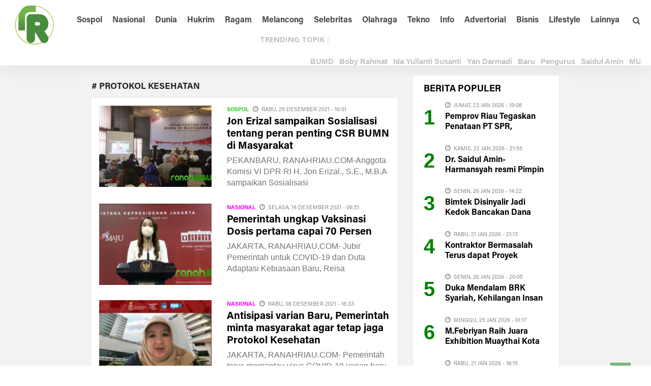

--- FILE ---
content_type: text/html; charset=UTF-8
request_url: https://www.ranahriau.com/tag-protokol-kesehatan.html
body_size: 9300
content:



<!DOCTYPE html>
<html lang="id">
<head>
    <meta charset="UTF-8" />
    <title> RanahRiau.com - Dari Riau Untuk Nusantara</title> 
    <meta name="viewport" content="width=device-width, initial-scale=1"/>
    <meta http-equiv="Content-Type" content="text/html; charset=UTF-8" />
    <meta name="viewport" content="width=1350,user-scalable=yes">
    <meta name="robots" content="index, follow">
    <meta http-equiv="Copyright" content="Aditya">
    <meta name="author" content="Aditya">
    <meta http-equiv="imagetoolbar" content="no">
    <meta name="language" content="Indonesia">
    <meta name="revisit-after" content="7">
    <meta name="webcrawlers" content="all">
    <meta name="rating" content="general">
    <meta name="spiders" content="all">
    
    <meta name="description" content="RanahRiau.com - Portal Negeri Lancang Kuning, News, Culture & Local Information. Segala Informasi Tentang Riau" />
    <meta name="keywords" content="Ranah Riau, Berita Riau, Informasi Riau, Wisata Riau, Budaya Riau, Potensi Riau, Media Riau, Politik Riau, Provinsi Riau">
      
    <!-- Facebook Open Graph --> 
    <meta property="og:title" content=" RanahRiau.com - Dari Riau Untuk Nusantara" />
    <meta property="og:image" content="https://www.ranahriau.com//logo/LOGORANAHRIAU.png" />
    <meta property="og:description" content="RanahRiau.com - Portal Negeri Lancang Kuning, News, Culture & Local Information. Segala Informasi Tentang Riau" />
          
    <meta name="twitter:card" content="summary">
    <meta name="twitter:site" content="https://twitter.com/">
    <meta name="twitter:title" content=" RanahRiau.com - Dari Riau Untuk Nusantara">
    <meta name="twitter:description" content="RanahRiau.com - Portal Negeri Lancang Kuning, News, Culture & Local Information. Segala Informasi Tentang Riau">
    <meta name="twitter:creator" content="@aditya">
    <meta name="twitter:image" content="https://www.ranahriau.com//logo/LOGORANAHRIAU.png">
    <meta name="twitter:domain" content="https://www.ranahriau.com">
    <meta name="twitter:url" content="https://www.ranahriau.com/tag-protokol-kesehatan.html" />
    
    
    <link rel="shortcut icon" href="https://www.ranahriau.com/favico.png"/>
    <link rel="alternate" type="application/rss+xml" title="RSS 2.0" href="https://www.ranahriau.com/rss.xml" />
    
    <link rel="stylesheet" href="https://www.ranahriau.com/theme/NewsFeed/css/bootsrap.css" type="text/css" />
    <link rel="stylesheet" href="https://www.ranahriau.com/theme/NewsFeed/css/font-awesome.min.css" type="text/css" />
    <link rel="stylesheet" href="https://www.ranahriau.com/theme/NewsFeed/css/fa-snapchat.css?ver=4.3.1" type="text/css" />  
    <link rel="stylesheet" href="https://www.ranahriau.com/theme/NewsFeed/css/flexslider.css?ver=4.3.1" type="text/css" />
    <link rel="stylesheet" href="https://www.ranahriau.com/theme/NewsFeed/css/maxstyle.css?ver=4.3.3" type="text/css" />
    <link rel="stylesheet" href="https://www.ranahriau.com/theme/NewsFeed/css/minstyle.css?ver=4.3.1" type="text/css" />
    <link rel="stylesheet" href="https://www.ranahriau.com/theme/NewsFeed/css/jquery.fs.tipper.css?ver=4.3.1" type="text/css" />
    <link rel="stylesheet" href="https://www.ranahriau.com/theme/NewsFeed/css/magnific-popup.css?ver=4.3.1" type="text/css" />
    <link rel="stylesheet" href="https://fonts.googleapis.com/css?family=Open+Sans%3A300%2C400%2C600%2C700%2C800%2C300italic%2C400italic%2C600italic%2C700italic%2C800italic%7CRoboto%3A100%2C300%2C400%2C500%2C700%2C900%2C100italic%2C300italic%2C400italic%2C500italic%2C700italic%2C900italic%7CArchivo+Narrow%3A400%2C700%2C400italic%2C700italic%7CVolkhov%3A400%2C700%2C400italic%2C700italic%7CLato%3A100%2C300%2C400%2C700%2C900%2C100italic%2C300italic%2C400italic%2C700italic%2C900italic&amp;subset=latin-ext%2Clatin&amp;ver=1446170778" type="text/css" />
    	
    
    <script type='text/javascript' src='https://ajax.googleapis.com/ajax/libs/jquery/1.11.3/jquery.min.js'></script>
    <script src="https://code.jquery.com/jquery-migrate-3.0.0.js"></script>
    	
    <link rel="stylesheet" href="https://www.ranahriau.com/theme/NewsFeed/css/style.css" type="text/css" />
    <link rel="stylesheet" href="https://www.ranahriau.com/theme/NewsFeed/css/custom-style1.css" type="text/css" />	
    <link rel="stylesheet" href="https://www.ranahriau.com/theme/NewsFeed/css/swiper.css" type="text/css" />
    <link rel="stylesheet" href="https://www.ranahriau.com/theme/NewsFeed/css/paging.css" type="text/css" />
    

    <div align="center"><noscript>
       <div style="position:fixed; top:0px; left:0px; z-index:3000; height:100%; width:100%; background-color:#FFFFFF">
       <div style="font-family: Arial; font-size: 17px; background-color:#00bbf9; padding: 11pt;">Mohon aktifkan javascript pada browser untuk mengakses halaman ini!</div></div>
    </noscript></div>
    
    
    <script type="text/javascript">
    function disableSelection(e){if(typeof e.onselectstart!="undefined")e.onselectstart=function(){return false};else if(typeof e.style.MozUserSelect!="undefined")e.style.MozUserSelect="none";else e.onmousedown=function(){return false};e.style.cursor="default"}window.onload=function(){disableSelection(document.body)}
    </script>
    
    
    <script type="text/javascript">
    function mousedwn(e){try{if(event.button==2||event.button==3)return false}catch(e){if(e.which==3)return false}}document.oncontextmenu=function(){return false};document.ondragstart=function(){return false};document.onmousedown=mousedwn
    </script>
    
    <style type="text/css">
    * : (input, textarea) {
        -webkit-touch-callout: none;
        -webkit-user-select: none;
    
    }
    </style>
    
    <style type="text/css">
    img {
    	-webkit-touch-callout: none;
    	-webkit-user-select: none;
        }
    </style>
    
   
    <script type="text/javascript">
    window.addEventListener("keydown",function(e){if(e.ctrlKey&&(e.which==65||e.which==66||e.which==67||e.which==73||e.which==80||e.which==83||e.which==85||e.which==86)){e.preventDefault()}});document.keypress=function(e){if(e.ctrlKey&&(e.which==65||e.which==66||e.which==67||e.which==73||e.which==80||e.which==83||e.which==85||e.which==86)){}return false}
    </script>
    
    <script type="text/javascript">
    document.onkeydown=function(e){e=e||window.event;if(e.keyCode==123||e.keyCode==18){return false}}
    </script>
    
</head>
  
  <body class="page page-template" >
    <div id="page-wrap" class='wides'>
  
  <!---------- BACKGROUND ----------->
  
  <!---------- AKHIR BACKGROUND ----------->
        
        	<!-- MENU MOBILE -->
    <div id="main-mobile-menu">
    <div class="block">
        <div id="mobile-inner-header">
			<h1 class="menu-title">Ranahriau.com</h1>
			<a class="mobile-menu-close" href="#" title="Close"><i class="fa fa-times"></i></a>
		</div>
				
        <!-- MENU TAG MOBILE -->
        
        <!--<div class="top-menu">
			<h3 class="menu-location-title">Topik Utama</h3>
			<div id="mobile-top-menu" class="menu-top-menu-container">
			    <ul id="menu-top-menu" class="menu">
			    
		        </ul>
		    </div>
		</div>-->
		                            
		<!-- /MENU TAG MOBILE -->	
		
		 <!-- Menu Mobile -->
						<div class="main-menu">
                			<!--<h3 class="menu-location-title">Menu Utama</h3>-->
                			<div id="mobile-menu" class="menu-main-menu-container">
                				<ul id="menu-main-menu" class="menu">
                				<li class="menu-item menu-item-type-post_type menu-item-object-page"><a href="https://ranahriau.com/">Home</a></li>    
			                    <li class="menu-item menu-item-type-post_type menu-item-object-page"><a href="https://www.ranahriau.com/kategori-7-hukrim.html">Hukrim</a></li>
			                    <li class="menu-item menu-item-type-post_type menu-item-object-page"><a href="https://www.ranahriau.com/kategori-6-internasional.html">Internasional</a></li>
			                    <li class="menu-item menu-item-type-post_type menu-item-object-page"><a href="https://www.ranahriau.com/kategori-19-kesehatan.html">Lifestyle</a></li>
			                    <!--<div class="expand"><i class="fa fa-chevron-down"></i></div>-->
			                    <li class="menu-item menu-item-type-post_type menu-item-object-page"><a href="https://www.ranahriau.com/kategori-2-nasional.html">Nasional</a></li>
			                    <li class="menu-item menu-item-type-post_type menu-item-object-page"><a href="https://www.ranahriau.com/kategori-8-politik.html">Politik</a></a></li>
			                    <li class="menu-item menu-item-type-post_type menu-item-object-page"><a href="https://www.ranahriau.com/kategori-1-regional.html">Regional</a></li>
			                    <li class="menu-item menu-item-type-post_type menu-item-object-page"><a href="https://www.ranahriau.com/kategori-21-teknologi.html">Teknologi</a></li>
			                    <li class="menu-item menu-item-type-post_type menu-item-object-page"><a href="https://www.ranahriau.com/kategori-20-ekonomi-bisnis.html">Ekbis</a></li>
			                    <li class="menu-item menu-item-type-post_type menu-item-object-page"><a href="https://www.ranahriau.com/kategori-32-korupsi.html">Korupsi</a></li>
			                    <li class="menu-item menu-item-type-post_type menu-item-object-page"><a href="https://www.ranahriau.com/kategori-14-lingkungan.html">Lingkungan</a></li>
			                    <li class="menu-item menu-item-type-post_type menu-item-object-page"><a href="https://www.ranahriau.com/kategori-27-mitra-okeline.html">Mitra</a></li>
			                    <li class="menu-item menu-item-type-post_type menu-item-object-page"><a href="https://www.ranahriau.com/kategori-15-modifikasi--aksesori.html">Modifikasi</a></li>
                                </ul>
                            </div>
                        </div>
                    	<!-- Menu Mobile -->
		
	</div>
    </div>
	<!-- /MENU MOBILE -->
	
    <div id="page-inner-wrap">
	<div class="page-cover mobile-menu-close"></div>
  
    <div class="bk-page-header">
    <div class="header-wrap header bk-header-90">    
		<!-- /MENU ATAS -->
		
		
		<!-- MENU UTAMA -->
		<nav class="main-nav">
			<div class="main-nav-inner bkwrapper container">
				<div class="main-nav-container clearfix">
					<div class="main-nav-wrap">
						<div class="mobile-menu-wrap">
						<a class="mobile-nav-btn" id="nav-open-btn"><i class="fa fa-bars"></i></a>  
						</div>
						<!-- logo open -->
						<div class='logo'><h1><a href='https://www.ranahriau.com'><img width=90 src='https://www.ranahriau.com/logo/logorr.jpg' alt='https://www.ranahriau.com'/></a></h1></div>						<!-- /logo close -->
						
						<!-- Menu -->
						<div id="main-menu" class="menu-main-menu-container">
			                <ul class="menu">
			                    <li class='menu-item menu-item-type-post_type menu-item-object-page'><a href='kategori-3-sospol.html'>Sospol</a></li><li class='menu-item menu-item-type-post_type menu-item-object-page'><a href='kategori-5-nasional.html'>Nasional</a></li><li class='menu-item menu-item-type-post_type menu-item-object-page'><a href='kategori-6-dunia.html'>Dunia</a></li><li class='menu-item menu-item-type-post_type menu-item-object-page'><a href='kategori-1-hukrim.html'>Hukrim</a></li><li class='menu-item menu-item-type-post_type menu-item-object-page'><a href='kategori-7-ragam.html'>Ragam</a></li><li class='menu-item menu-item-type-post_type menu-item-object-page'><a href='kategori-4-melancong.html'>Melancong</a></li><li class='menu-item menu-item-type-post_type menu-item-object-page'><a href='kategori-2-hiburan.html'>Selebritas</a></li><li class='menu-item menu-item-type-post_type menu-item-object-page'><a href='kategori-8-olahraga.html'>Olahraga</a></li><li class='menu-item menu-item-type-post_type menu-item-object-page'><a href='kategori-9-galeri.html'>Tekno</a></li><li class='menu-item menu-item-type-post_type menu-item-object-page'><a href='kategori-11-info.html'>Info</a></li><li class='menu-item menu-item-type-post_type menu-item-object-page'><a href='kategori-14-galeri.html'>Advertorial</a></li><li class='menu-item menu-item-type-post_type menu-item-object-page'><a href='/kategori-15-bisnis.html'>Bisnis</a></li><li class='menu-item menu-item-type-post_type menu-item-object-page'><a href='/kategori-13-lifestyle.html'>Lifestyle</a></li><li class='menu-item menu-item-type-post_type menu-item-object-page'><a href='#'>Lainnya</a><ul class='bk-dropdown-menu bk-sub-menu clearfix'><li ><a href='/kategori-10-bekicau.html'>Bekicau</a></li><li ><a href='/kategori-12-tokoh-inspiratif.html'>Tokoh Inspiratif</a></li><li ><a href='/kategori-17-tni-polri.html'>TNI POLRI</a></li><li ><a href='https://www.ranahriau.com/indeks'>Indeks</a></li><li ><a href='https://www.skaskt.co.id/'>Jasa Pembuatan SKK Konstruksi</a></li></ul></li>                            </ul>
                        </div>
                    	<!-- Menu -->
						
                    	
						
						<!-- /Pencarian -->
						<div class="ajax-search-wrap">
							<div id="ajax-form-search" class="ajax-search-icon"><i class="fa fa-search"></i></div>
							<form class="ajax-form" method="POST" action="/hasil-pencarian">
							<fieldset><input id="search-form-text" type="text" class="field" name="kata" autocomplete="off"  placeholder="Cari Berita...."></fieldset>
							</form>
						</div> 
						<!-- /Pencarian -->
					
					</div>
				</div>    
			</div>    
		</nav>
		<!-- /MENU UTAMA -->
		
		<div class="top-bar" style="display: ;">
			<div class="bkwrapper container">
				<div class="top-nav clearfix">
					<div class="lwa lwa-template-modal bk-template-modal">
						<a href="#" class="lwa-links-modal bk-links-modal">TRENDING TOPIK :</a>
						
						<!------------------------ NEWS UPDATE ------------------------------>	
                          
                          <div class='horizontal-scroller'><div id='scrollingtext1'>
                          <img src='https://www.ranahriau.com/theme/NewsFeed/images/ico-list-bullet-2.png' width='7' height='7' alt=''/>
                          <a href=https://www.ranahriau.com/tag-bumd.html><b>BUMD</b></a><img src='https://www.ranahriau.com/theme/NewsFeed/images/ico-list-bullet-2.png' width='7' height='7' alt=''/>
                          <a href=https://www.ranahriau.com/tag-boby-rahmat.html><b>Boby Rahmat</b></a><img src='https://www.ranahriau.com/theme/NewsFeed/images/ico-list-bullet-2.png' width='7' height='7' alt=''/>
                          <a href=https://www.ranahriau.com/tag-ida-yulianti-susanti.html><b>Ida Yulianti Susanti</b></a><img src='https://www.ranahriau.com/theme/NewsFeed/images/ico-list-bullet-2.png' width='7' height='7' alt=''/>
                          <a href=https://www.ranahriau.com/tag-yan-darmadi.html><b>Yan Darmadi</b></a><img src='https://www.ranahriau.com/theme/NewsFeed/images/ico-list-bullet-2.png' width='7' height='7' alt=''/>
                          <a href=https://www.ranahriau.com/tag-baru.html><b>Baru</b></a><img src='https://www.ranahriau.com/theme/NewsFeed/images/ico-list-bullet-2.png' width='7' height='7' alt=''/>
                          <a href=https://www.ranahriau.com/tag-pengurus.html><b>Pengurus</b></a><img src='https://www.ranahriau.com/theme/NewsFeed/images/ico-list-bullet-2.png' width='7' height='7' alt=''/>
                          <a href=https://www.ranahriau.com/tag-saidul-amin.html><b>Saidul Amin</b></a><img src='https://www.ranahriau.com/theme/NewsFeed/images/ico-list-bullet-2.png' width='7' height='7' alt=''/>
                          <a href=https://www.ranahriau.com/tag-mui.html><b>MUI</b></a><img src='https://www.ranahriau.com/theme/NewsFeed/images/ico-list-bullet-2.png' width='7' height='7' alt=''/>
                          <a href=https://www.ranahriau.com/tag-aklamasi.html><b>Aklamasi</b></a><img src='https://www.ranahriau.com/theme/NewsFeed/images/ico-list-bullet-2.png' width='7' height='7' alt=''/>
                          <a href=https://www.ranahriau.com/tag-mark-up.html><b>Mark up</b></a>                          </div>
                         
                          <!------------------------ AKHIR NEWS UPDATE ------------------------------>	
						
						
					</div>  
					
				</div>
			</div>
		</div>
	
		
	</div>                
	</div>
	
	<!-- backtop open -->
    <div id="back-top"><i class="fa fa-chevron-circle-up"></i></div>
	<!-- backtop close -->
  
   
    <!--------- KONTEN ------------>	
    <div id='body-wrapper' class='wp-page'>
<div class='bkwrapper container'>	
<div class='row bksection'>
<div class='bk-category-content bkpage-content col-md-8 has-sb'>

      <div class='module-title' style='padding: 15px 0px;'>
					<div class='main-title'><h2 class='heading'># PROTOKOL KESEHATAN</h2></div>
		        </div>   <div class='content-wrap module-classic-blog module-blog box'>
    	    <ul class='bk-blog-content clearfix'><li class='item'>
        			    <div class='content_out clearfix'>
        					<div class='post-wrapper-inner'>
        					<div class='f-right bk-mask col-md-5 '>
        					<div class='thumb '><a href=https://www.ranahriau.com/berita-17496-jon-erizal-sampaikan-sosialisasi-tentang-peran-penting-csr-bumn-di-masyarakat.html>
        					<img width='350' height='160' src='https://www.ranahriau.com/foto_berita/small_40597WhatsApp Image 2021-12-29 at 15.13.00 (1).jpeg'  alt='Jon Erizal sampaikan Sosialisasi tentang peran penting CSR BUMN di Masyarakat' /></a>
        					</div>
        					</div>
        														
        					<div class='post-c-wrap col-md-7'>
        								    <div class='meta'>
            									<div class='post-category' style='color:#32cd32;'><a href='https://www.ranahriau.com/kategori-3-sospol.html'>Sospol</a></div>
            									<div class='post-date' itemprop='datePublished'><i class='fa fa-clock-o'></i>Rabu, 29 Desember 2021 - 16:01 </div>
            								</div>
        									<h4 class='title' style='font-size: 20px; line-height:1.2;'><a href=https://www.ranahriau.com/berita-17496-jon-erizal-sampaikan-sosialisasi-tentang-peran-penting-csr-bumn-di-masyarakat.html>Jon Erizal sampaikan Sosialisasi tentang peran penting CSR BUMN di Masyarakat</a></h4>
        									<div class='excerpt'>PEKANBARU, RANAHRIAU.COM-Anggota Komisi VI DPR RI H. Jon Erizal., S.E., M.B.A sampaikan Sosialisasi</div>  
        									
        									      
        								</div>
        					</div>
        					</div>
        			</li><li class='item'>
        			    <div class='content_out clearfix'>
        					<div class='post-wrapper-inner'>
        					<div class='f-right bk-mask col-md-5 '>
        					<div class='thumb '><a href=https://www.ranahriau.com/berita-17409-pemerintah-ungkap-vaksinasi-dosis-pertama-capai-70-persen.html>
        					<img width='350' height='160' src='https://www.ranahriau.com/foto_berita/small_330486IMG-20211214-WA0013.jpg'  alt='Pemerintah ungkap Vaksinasi Dosis pertama capai 70 Persen' /></a>
        					</div>
        					</div>
        														
        					<div class='post-c-wrap col-md-7'>
        								    <div class='meta'>
            									<div class='post-category' style='color:#ff00ff;'><a href='https://www.ranahriau.com/kategori-5-nasional.html'>Nasional</a></div>
            									<div class='post-date' itemprop='datePublished'><i class='fa fa-clock-o'></i>Selasa, 14 Desember 2021 - 06:51 </div>
            								</div>
        									<h4 class='title' style='font-size: 20px; line-height:1.2;'><a href=https://www.ranahriau.com/berita-17409-pemerintah-ungkap-vaksinasi-dosis-pertama-capai-70-persen.html>Pemerintah ungkap Vaksinasi Dosis pertama capai 70 Persen</a></h4>
        									<div class='excerpt'>JAKARTA, RANAHRIAU.COM- Jubir Pemerintah untuk COVID-19 dan Duta Adaptasi Kebiasaan Baru, Reisa</div>  
        									
        									      
        								</div>
        					</div>
        					</div>
        			</li><li class='item'>
        			    <div class='content_out clearfix'>
        					<div class='post-wrapper-inner'>
        					<div class='f-right bk-mask col-md-5 '>
        					<div class='thumb '><a href=https://www.ranahriau.com/berita-17373-antisipasi-varian-baru-pemerintah-minta-masyarakat-agar-tetap-jaga-protokol-kesehatan.html>
        					<img width='350' height='160' src='https://www.ranahriau.com/foto_berita/small_729365WhatsApp Image 2021-12-08 at 16.22.30 (1).jpeg'  alt='Antisipasi varian Baru, Pemerintah minta masyarakat agar tetap jaga Protokol Kesehatan' /></a>
        					</div>
        					</div>
        														
        					<div class='post-c-wrap col-md-7'>
        								    <div class='meta'>
            									<div class='post-category' style='color:#ff00ff;'><a href='https://www.ranahriau.com/kategori-5-nasional.html'>Nasional</a></div>
            									<div class='post-date' itemprop='datePublished'><i class='fa fa-clock-o'></i>Rabu, 08 Desember 2021 - 16:33 </div>
            								</div>
        									<h4 class='title' style='font-size: 20px; line-height:1.2;'><a href=https://www.ranahriau.com/berita-17373-antisipasi-varian-baru-pemerintah-minta-masyarakat-agar-tetap-jaga-protokol-kesehatan.html>Antisipasi varian Baru, Pemerintah minta masyarakat agar tetap jaga Protokol Kesehatan</a></h4>
        									<div class='excerpt'>JAKARTA, RANAHRIAU.COM- Pemerintah terus memantau virus COVID-19 varian baru Omicron.&nbsp;Berbagai</div>  
        									
        									      
        								</div>
        					</div>
        					</div>
        			</li><li class='item'>
        			    <div class='content_out clearfix'>
        					<div class='post-wrapper-inner'>
        					<div class='f-right bk-mask col-md-5 '>
        					<div class='thumb '><a href=https://www.ranahriau.com/berita-17360-statement-asita-riau-boleh-lakukan-perjalanan-dengan-prokes-pada--nataru-berlaku-ppkm-level-3.html>
        					<img width='350' height='160' src='https://www.ranahriau.com/foto_berita/small_877348WhatsApp Image 2021-12-06 at 17.25.42 (1).jpeg'  alt='Statement ASITA RIAU, boleh lakukan Perjalanan dengan Prokes pada  Nataru, berlaku PPKM Level 3' /></a>
        					</div>
        					</div>
        														
        					<div class='post-c-wrap col-md-7'>
        								    <div class='meta'>
            									<div class='post-category' style='color:#32cd32;'><a href='https://www.ranahriau.com/kategori-3-sospol.html'>Sospol</a></div>
            									<div class='post-date' itemprop='datePublished'><i class='fa fa-clock-o'></i>Senin, 06 Desember 2021 - 17:26 </div>
            								</div>
        									<h4 class='title' style='font-size: 20px; line-height:1.2;'><a href=https://www.ranahriau.com/berita-17360-statement-asita-riau-boleh-lakukan-perjalanan-dengan-prokes-pada--nataru-berlaku-ppkm-level-3.html>Statement ASITA RIAU, boleh lakukan Perjalanan dengan Prokes pada  Nataru, berlaku PPKM Level 3</a></h4>
        									<div class='excerpt'>PEKANBARU, RANAHRIAU.COM- Asosiasi Perusahaan&nbsp;Perjalanan Wisata&nbsp;Indonesia/ Association of</div>  
        									
        									      
        								</div>
        					</div>
        					</div>
        			</li><li class='item'>
        			    <div class='content_out clearfix'>
        					<div class='post-wrapper-inner'>
        					<div class='f-right bk-mask col-md-5 '>
        					<div class='thumb '><a href=https://www.ranahriau.com/berita-17357-terapkan-protokol-kesehatan-yudisium-ke13-universitas-abdurrab-ta-20202021-tetap-berjalan-khidmat.html>
        					<img width='350' height='160' src='https://www.ranahriau.com/foto_berita/small_854070WhatsApp Image 2021-12-06 at 16.14.36.jpeg'  alt='Terapkan Protokol Kesehatan, Yudisium ke-13 Universitas Abdurrab TA 2020-2021 tetap berjalan Khidmat' /></a>
        					</div>
        					</div>
        														
        					<div class='post-c-wrap col-md-7'>
        								    <div class='meta'>
            									<div class='post-category' style='color:#32cd32;'><a href='https://www.ranahriau.com/kategori-3-sospol.html'>Sospol</a></div>
            									<div class='post-date' itemprop='datePublished'><i class='fa fa-clock-o'></i>Senin, 06 Desember 2021 - 16:19 </div>
            								</div>
        									<h4 class='title' style='font-size: 20px; line-height:1.2;'><a href=https://www.ranahriau.com/berita-17357-terapkan-protokol-kesehatan-yudisium-ke13-universitas-abdurrab-ta-20202021-tetap-berjalan-khidmat.html>Terapkan Protokol Kesehatan, Yudisium ke-13 Universitas Abdurrab TA 2020-2021 tetap berjalan Khidmat</a></h4>
        									<div class='excerpt'>PEKANBARU, RANAHRIAU.COM- Fakultas Teknik Universitas Abdurrab menggelar acara Yudisium ke -13</div>  
        									
        									      
        								</div>
        					</div>
        					</div>
        			</li><li class='item'>
        			    <div class='content_out clearfix'>
        					<div class='post-wrapper-inner'>
        					<div class='f-right bk-mask col-md-5 '>
        					<div class='thumb '><a href=https://www.ranahriau.com/berita-17319-jubir-pemerintah-ajak-masyarakat-jadikan-2022-tahun-terakhir-covid-19.html>
        					<img width='350' height='160' src='https://www.ranahriau.com/foto_berita/small_767367IMG-20211129-WA0048.jpg'  alt='Jubir Pemerintah ajak Masyarakat jadikan 2022 tahun terakhir Covid 19' /></a>
        					</div>
        					</div>
        														
        					<div class='post-c-wrap col-md-7'>
        								    <div class='meta'>
            									<div class='post-category' style='color:#ff00ff;'><a href='https://www.ranahriau.com/kategori-5-nasional.html'>Nasional</a></div>
            									<div class='post-date' itemprop='datePublished'><i class='fa fa-clock-o'></i>Senin, 29 November 2021 - 19:24 </div>
            								</div>
        									<h4 class='title' style='font-size: 20px; line-height:1.2;'><a href=https://www.ranahriau.com/berita-17319-jubir-pemerintah-ajak-masyarakat-jadikan-2022-tahun-terakhir-covid-19.html>Jubir Pemerintah ajak Masyarakat jadikan 2022 tahun terakhir Covid 19</a></h4>
        									<div class='excerpt'>JAKARTA, RANAHRIAU.COM- Juru Bicara Pemerintah untuk Penanganan COVID-19 dan Duta Adaptasi</div>  
        									
        									      
        								</div>
        					</div>
        					</div>
        			</li><li class='item'>
        			    <div class='content_out clearfix'>
        					<div class='post-wrapper-inner'>
        					<div class='f-right bk-mask col-md-5 '>
        					<div class='thumb '><a href=https://www.ranahriau.com/berita-17199-asita-riau--rute-baru-dibutuhkan-wisman-dan-wisnus-menuju-ke-riau-melalui-ssk-ii-pekanbaru.html>
        					<img width='350' height='160' src='https://www.ranahriau.com/foto_berita/small_816614WhatsApp Image 2021-11-10 at 16.35.56.jpeg'  alt='ASITA RIAU : Rute Baru dibutuhkan WisMan dan WisNus menuju ke Riau melalui SSK II Pekanbaru' /></a>
        					</div>
        					</div>
        														
        					<div class='post-c-wrap col-md-7'>
        								    <div class='meta'>
            									<div class='post-category' style='color:#ff7f50;'><a href='https://www.ranahriau.com/kategori-4-melancong.html'>Melancong</a></div>
            									<div class='post-date' itemprop='datePublished'><i class='fa fa-clock-o'></i>Kamis, 04 November 2021 - 17:06 </div>
            								</div>
        									<h4 class='title' style='font-size: 20px; line-height:1.2;'><a href=https://www.ranahriau.com/berita-17199-asita-riau--rute-baru-dibutuhkan-wisman-dan-wisnus-menuju-ke-riau-melalui-ssk-ii-pekanbaru.html>ASITA RIAU : Rute Baru dibutuhkan WisMan dan WisNus menuju ke Riau melalui SSK II Pekanbaru</a></h4>
        									<div class='excerpt'>PEKANBARU, RANAHRIAU.COM- Manajemen Angkasa Pura 2 Bandara SSK II Pekanbaru, mengundang Dinas</div>  
        									
        									      
        								</div>
        					</div>
        					</div>
        			</li><li class='item'>
        			    <div class='content_out clearfix'>
        					<div class='post-wrapper-inner'>
        					<div class='f-right bk-mask col-md-5 '>
        					<div class='thumb '><a href=https://www.ranahriau.com/berita-17106-inhil-open-badminton-2021-dihadiri-atlet-terbaik-berikut-daftar-juara-setiap-kategori.html>
        					<img width='350' height='160' src='https://www.ranahriau.com/foto_berita/small_335525WhatsApp Image 2021-10-30 at 11.45.37.jpeg'  alt='Inhil Open Badminton 2021 dihadiri Atlet terbaik, Berikut daftar juara setiap kategori' /></a>
        					</div>
        					</div>
        														
        					<div class='post-c-wrap col-md-7'>
        								    <div class='meta'>
            									<div class='post-category' style='color:#a52a2a;'><a href='https://www.ranahriau.com/kategori-8-olahraga.html'>Olahraga</a></div>
            									<div class='post-date' itemprop='datePublished'><i class='fa fa-clock-o'></i>Sabtu, 30 Oktober 2021 - 11:49 </div>
            								</div>
        									<h4 class='title' style='font-size: 20px; line-height:1.2;'><a href=https://www.ranahriau.com/berita-17106-inhil-open-badminton-2021-dihadiri-atlet-terbaik-berikut-daftar-juara-setiap-kategori.html>Inhil Open Badminton 2021 dihadiri Atlet terbaik, Berikut daftar juara setiap kategori</a></h4>
        									<div class='excerpt'>INDRAGIRI HILIR, RANAHRIAU.COM&nbsp;- Ganda Dewasa (GDA) pada open Inhil 2021 sukses diraih Alfian</div>  
        									
        									      
        								</div>
        					</div>
        					</div>
        			</li><li class='item'>
        			    <div class='content_out clearfix'>
        					<div class='post-wrapper-inner'>
        					<div class='f-right bk-mask col-md-5 '>
        					<div class='thumb '><a href=https://www.ranahriau.com/berita-17085-kemenkes-minta-masyarakat-jangan-lengah-hadapi-covid19.html>
        					<img width='350' height='160' src='https://www.ranahriau.com/foto_berita/small_262447WhatsApp Image 2021-10-28 at 10.44.53.jpeg'  alt='Kemenkes minta Masyarakat jangan lengah hadapi Covid-19' /></a>
        					</div>
        					</div>
        														
        					<div class='post-c-wrap col-md-7'>
        								    <div class='meta'>
            									<div class='post-category' style='color:#ff00ff;'><a href='https://www.ranahriau.com/kategori-5-nasional.html'>Nasional</a></div>
            									<div class='post-date' itemprop='datePublished'><i class='fa fa-clock-o'></i>Kamis, 28 Oktober 2021 - 10:45 </div>
            								</div>
        									<h4 class='title' style='font-size: 20px; line-height:1.2;'><a href=https://www.ranahriau.com/berita-17085-kemenkes-minta-masyarakat-jangan-lengah-hadapi-covid19.html>Kemenkes minta Masyarakat jangan lengah hadapi Covid-19</a></h4>
        									<div class='excerpt'>JAKARTA, RANAHRIAU.COM-&nbsp; Pemerintah terus mengingatkan masyarakat bahwa pandemi belum</div>  
        									
        									      
        								</div>
        					</div>
        					</div>
        			</li><li class='item'>
        			    <div class='content_out clearfix'>
        					<div class='post-wrapper-inner'>
        					<div class='f-right bk-mask col-md-5 '>
        					<div class='thumb '><a href=https://www.ranahriau.com/berita-17083-pemerintah-ajak-masyarakat-terapkan-prokes-ketat-kegiatan-keagamaan.html>
        					<img width='350' height='160' src='https://www.ranahriau.com/foto_berita/small_520830WhatsApp Image 2021-10-28 at 10.29.27.jpeg'  alt='Pemerintah ajak Masyarakat terapkan Prokes ketat kegiatan keagamaan' /></a>
        					</div>
        					</div>
        														
        					<div class='post-c-wrap col-md-7'>
        								    <div class='meta'>
            									<div class='post-category' style='color:#ff00ff;'><a href='https://www.ranahriau.com/kategori-5-nasional.html'>Nasional</a></div>
            									<div class='post-date' itemprop='datePublished'><i class='fa fa-clock-o'></i>Kamis, 28 Oktober 2021 - 10:29 </div>
            								</div>
        									<h4 class='title' style='font-size: 20px; line-height:1.2;'><a href=https://www.ranahriau.com/berita-17083-pemerintah-ajak-masyarakat-terapkan-prokes-ketat-kegiatan-keagamaan.html>Pemerintah ajak Masyarakat terapkan Prokes ketat kegiatan keagamaan</a></h4>
        									<div class='excerpt'>JAKARTA, RANAHRIAU.COM-&nbsp; Pemerintah telah menerbitkan Pedoman Penyelenggaraan</div>  
        									
        									      
        								</div>
        					</div>
        					</div>
        			</li><div class='pages'>   <span class='current'>1</span>  <a href=/tag/protokol-kesehatan/2 class=/nextprev/>2</a>  ... <a href=/tag/protokol-kesehatan/4 class=/nextprev/>4</a>  <a href=/tag/protokol-kesehatan/2 class='nextprev'>&rsaquo;</a>  
                         <a href=/tag/protokol-kesehatan/4 class='nextprev'>&raquo;</a> </div></div></div>          	</ul>
        


    <div class="sidebar col-md-4">
		<!-- sidebar -->
			<div class="sidebar-wrap sticky" id="bk_sidebar_2">
		<div class="sidebar-wrap-inner">
            <aside id="bk_latest_posts-5" class="widget widget_latest_posts box_aside"> 
		        <div class="bk-header">
						<div class="widget-title "><h3><span><b>BERITA</b></span> POPULER</h3></div>
					</div>
				<ul class='list post-list'>	
				<li class='small-post content_out clearfix'>
                				<div class='post-wrapper'>
                					<div class='number'>
                						1
                					</div>
                					<div class='post-c-wrap'>
                					    <div class='post-date' itemprop='datePublished'><i class='fa fa-clock-o'></i>Jumat, 23 Jan 2026 - 19:08 </div>
                						<h4 class='title'><a href=https://www.ranahriau.com/berita-26459-pemprov-riau-tegaskan-penataan-pt-spr-pergantian-direksi-diklaim-demi-kepatuhan-regulasi.html>Pemprov Riau Tegaskan Penataan PT SPR, Pergantian Direksi Diklaim demi Kepatuhan Regulasi</a></h4>
                						 
                					</div>
                				</div>
                				</li><li class='small-post content_out clearfix'>
                				<div class='post-wrapper'>
                					<div class='number'>
                						2
                					</div>
                					<div class='post-c-wrap'>
                					    <div class='post-date' itemprop='datePublished'><i class='fa fa-clock-o'></i>Kamis, 22 Jan 2026 - 21:55 </div>
                						<h4 class='title'><a href=https://www.ranahriau.com/berita-26452-dr-saidul-aminharmansyah-resmi-pimpin-mui-riau-periode-20252030.html>Dr. Saidul Amin-Harmansyah resmi Pimpin MUI Riau Periode 2025-2030</a></h4>
                						 
                					</div>
                				</div>
                				</li><li class='small-post content_out clearfix'>
                				<div class='post-wrapper'>
                					<div class='number'>
                						3
                					</div>
                					<div class='post-c-wrap'>
                					    <div class='post-date' itemprop='datePublished'><i class='fa fa-clock-o'></i>Senin, 26 Jan 2026 - 14:22 </div>
                						<h4 class='title'><a href=https://www.ranahriau.com/berita-26503-bimtek-disinyalir-jadi-kedok-bancakan-dana-kapitasi-puskesmas-kampar.html>Bimtek Disinyalir Jadi Kedok Bancakan Dana Kapitasi Puskesmas Kampar</a></h4>
                						 
                					</div>
                				</div>
                				</li><li class='small-post content_out clearfix'>
                				<div class='post-wrapper'>
                					<div class='number'>
                						4
                					</div>
                					<div class='post-c-wrap'>
                					    <div class='post-date' itemprop='datePublished'><i class='fa fa-clock-o'></i>Rabu, 21 Jan 2026 - 21:13 </div>
                						<h4 class='title'><a href=https://www.ranahriau.com/berita-26445-kontraktor-bermasalah-terus-dapat-proyek-jumbo-lpri-cium-pola-korupsi-sistemik-di-tubuh-pupr.html>Kontraktor Bermasalah Terus dapat Proyek Jumbo, LPRI Cium Pola Korupsi Sistemik di Tubuh PUPR</a></h4>
                						 
                					</div>
                				</div>
                				</li><li class='small-post content_out clearfix'>
                				<div class='post-wrapper'>
                					<div class='number'>
                						5
                					</div>
                					<div class='post-c-wrap'>
                					    <div class='post-date' itemprop='datePublished'><i class='fa fa-clock-o'></i>Senin, 26 Jan 2026 - 20:05 </div>
                						<h4 class='title'><a href=https://www.ranahriau.com/berita-26533-duka-mendalam-brk-syariah-kehilangan-insan-terbaik-akibat-tragedi-di-jalan-tengku-bey.html>Duka Mendalam BRK Syariah, Kehilangan Insan Terbaik Akibat Tragedi di Jalan Tengku Bey</a></h4>
                						 
                					</div>
                				</div>
                				</li><li class='small-post content_out clearfix'>
                				<div class='post-wrapper'>
                					<div class='number'>
                						6
                					</div>
                					<div class='post-c-wrap'>
                					    <div class='post-date' itemprop='datePublished'><i class='fa fa-clock-o'></i>Minggu, 25 Jan 2026 - 01:17 </div>
                						<h4 class='title'><a href=https://www.ranahriau.com/berita-26472-mfebriyan-raih-juara-exhibition-muaythai-kota-dumai-open-2026.html>M.Febriyan Raih Juara Exhibition Muaythai Kota Dumai open 2026</a></h4>
                						 
                					</div>
                				</div>
                				</li><li class='small-post content_out clearfix'>
                				<div class='post-wrapper'>
                					<div class='number'>
                						7
                					</div>
                					<div class='post-c-wrap'>
                					    <div class='post-date' itemprop='datePublished'><i class='fa fa-clock-o'></i>Rabu, 21 Jan 2026 - 18:15 </div>
                						<h4 class='title'><a href=https://www.ranahriau.com/berita-26444-digerebek-tengah-malam-bandar-sabu-di-tualang-dibekuk-satresnarkoba-polres-siak.html>Digerebek Tengah Malam, Bandar Sabu di Tualang dibekuk Satresnarkoba Polres Siak</a></h4>
                						 
                					</div>
                				</div>
                				</li><li class='small-post content_out clearfix'>
                				<div class='post-wrapper'>
                					<div class='number'>
                						8
                					</div>
                					<div class='post-c-wrap'>
                					    <div class='post-date' itemprop='datePublished'><i class='fa fa-clock-o'></i>Kamis, 22 Jan 2026 - 17:00 </div>
                						<h4 class='title'><a href=https://www.ranahriau.com/berita-26449-negara-dan-korporasi-di-balik-bayang-intimidasi-warga-pulau-rempang-tolak-kriminalisasi.html>Negara dan Korporasi di balik Bayang Intimidasi: Warga Pulau Rempang Tolak Kriminalisasi</a></h4>
                						 
                					</div>
                				</div>
                				</li>                </ul>
			</aside>
			<aside class=" widget_latest_posts">
		        <div class='ads-top ads-bottom'><a href='#' 'target='_blank' title='Iklan yayasan Andalan'>
                            <img width='100%'    src='https://www.ranahriau.com/foto_iklantengah/812832IMG-20250710-WA0042.jpg' border=0 alt='Iklan yayasan Andalan'></a></div>            </aside>
            
            <aside class=" widget_latest_posts">
		        <div class='ads-top ads-bottom'><a href='' 'target='_blank' title='Logo PWI Riau'>
                            <img width='100%'    src='https://www.ranahriau.com/foto_iklantengah/587857pwiriau.png' border=0 alt='Logo PWI Riau'></a></div><div class='ads-top ads-bottom'><a href='http://' 'target='_blank' title='Logo wareh Kupie '>
                            <img width='100%'    src='https://www.ranahriau.com/foto_iklantengah/418495ads-e95cc21e26e7671bf1760347x-3088.jpg' border=0 alt='Logo wareh Kupie '></a></div>            </aside>
            <aside class=" widget_latest_posts">
		        <div class='ads-top ads-bottom'><a href='' 'target='_blank' title='Logo 80 th Indonesia Merdeka'>
                            <img width='100%'    src='https://www.ranahriau.com/foto_iklantengah/299516download.jpg' border=0 alt='Logo 80 th Indonesia Merdeka'></a></div>            </aside>
            
		</div>
	</div>		<!-- /sidebar -->
	</div>

</div>
</div>
</div>
     
    <!--------- AKHIR KONTEN -------->

    <!--------- FOOTER ------------>	
    <div class="footer_photostream_wrapper">
<h3>
<ul class="footer_photostream clearfix">
</div>

<div class="footer footer-2">
    
    
<div class="footer-content bkwrapper clearfix container"> 

        <ul  class="col-md-6 col-sm-12 left">
            <li >
                <div class="footer-social">
            	    <ul class="clearfix">
                        <li class="social-icon fb"><a href="/" ><img height="30px"  src="/logo/logo-rr-hijau.png" border=0 ></a></li>
                        <li class="social-icon twitter" ><a style="padding:0;" href="/" ><img height="30px"  src="/logo/LOGORANAHRIAU.png" border=0></a></li>
            	    </ul>
                </div>
            </li>
        </ul>
        
        <ul  class="col-md-6 col-sm-12 right">
            <li style="float: right;" >
                <div class="footer-social">
            	    <ul class="clearfix">
                        <li class="social-icon fb"><a href="https://www.facebook.com/" target="_blank"><i class="fa fa-facebook" style="font-size: 30px;"></i></a></li>
                        <li class="social-icon twitter"><a href="https://www.twitter.com/" target="_blank"><i class="fa fa-twitter" style="font-size: 30px;"></i></a></li>
                        <li class="social-icon youtube"><a href="https://www.youtube.com/" target="_blank"><i class="fa fa-youtube" style="font-size: 30px;"></i></a></li>
                        <li class="social-icon instagram"><a href="https://www.instagram.com/" target="_blank"><i class="fa fa-instagram" style="font-size: 30px;"></i></a></li>
            			<li class="social-icon rss"><a href="/rss.xml" target="_blank"><i class="fa fa-rss" style="font-size: 30px;"></i></a></li>
            			<li class="social-icon rss"><a href="/media.php?module=versimobile"><i class="fa fa-mobile" style="font-size: 30px;"></i></a></li>
            			
            	    </ul>
                </div>
                
            </li>
        </ul>
</div>

<div class="footer-lower">
    <div class="footer-inner clearfix">
        <div id="footer-menu" class="menu-footer-menu-container">
            <div class="">
                <div class=" bk-copyright bkwrapper clearfix container"> 
                
                    <ul  class="col-md-2 col-sm-12">
                    <li style="font-size:16px;" ><b>Halaman</b></li>
                    <li ><a href='/halaman-redaksi.html'>Redaksi</a></li><li ><a href='/halaman-info-iklan.html'>Info Iklan</a></li><li ><a href='/halaman-tentang.html'>Tentang</a></li><li ><a href='/halaman-pedoman.html'>Pedoman</a></li>                    </ul>
                    
                    <ul  class="col-md-2 col-sm-12">
                        <li style="font-size:17px;" ><b>Kategori Berita</b></li>
                        <li ><a href='/kategori-1-hukrim.html'>Hukrim</a></li><li ><a href='/kategori-2-hiburan.html'>Hiburan</a></li><li ><a href='/kategori-3-sospol.html'>Sospol</a></li><li ><a href='/kategori-4-melancong.html'>Melancong</a></li><li ><a href='/kategori-5-nasional.html'>Nasional</a></li><li ><a href='/kategori-6-internasional.html'>Internasional</a></li><li ><a href='/kategori-7-kabar-kepri.html'>Kabar Kepri</a></li><li ><a href='/kategori-8-olahraga.html'>Olahraga</a></li>                    </ul>
        
                    <ul  class="col-md-2 col-sm-12">
                        <li style="font-size:17px;" ><b>Kategori Berita</b></li>
                    <li ><a href='/kategori-9-teknologi.html'>Teknologi</a></li><li ><a href='/kategori-10-bekicau.html'>Bekicau</a></li><li ><a href='/kategori-11-info.html'>Info</a></li><li ><a href='/kategori-12-rubrik-puisi.html'>Rubrik Puisi</a></li><li ><a href='/kategori-13-lifestyle.html'>Lifestyle</a></li><li ><a href='/kategori-14-advertorial-dan-galeri.html'>Advertorial dan Galeri</a></li><li ><a href='/kategori-15-bisnis.html'>Bisnis</a></li><li ><a href='/kategori-17-tni-polri.html'>TNI POLRI</a></li>                    
                    </ul>
                    
                    <ul  class="col-md-2 col-sm-12">
                    <li style="font-size:17px;" ><b>Berita Daerah</b></li>
                        <li ><a href='/daerah/pekanbaru.html'>Pekanbaru</a></li><li ><a href='/daerah/kampar.html'>Kampar</a></li><li ><a href='/daerah/indragiri-hulu.html'>Indragiri Hulu</a></li><li ><a href='/daerah/indragiri-hilir.html'>Indragiri Hilir</a></li><li ><a href='/daerah/pelalawan.html'>Pelalawan</a></li><li ><a href='/daerah/rokan-hulu.html'>Rokan Hulu </a></li>                    </ul>
                    
                    <ul  class="col-md-2 col-sm-12">
                    <li style="font-size:17px;" ><b>Berita Daerah</b></li>
                    <li ><a href='/daerah/rokan-hilir-.html'>Rokan Hilir </a></li><li ><a href='/daerah/kuantan-singingi.html'>Kuantan Singingi</a></li><li ><a href='/daerah/siak.html'>Siak </a></li><li ><a href='/daerah/bengkalis .html'>Bengkalis </a></li><li ><a href='/daerah/dumai.html'>Dumai </a></li><li ><a href='/daerah/meranti.html'>Meranti</a></li>                    </ul>
                    
                    <ul  class="col-md-2 col-sm-12">
                    <li class="right;" style="font-size:16px; text-align:right;" ><b>© 2019 RanahRiau.com</b></li>
                    <li class="right;" style="font-size:16px; text-align:right;" >Dikelola & Dikembangkan Oleh :</li>
                    <li class="right;" style="font-size:16px; text-align:right;" ><b>PT. Ranah Riau Media Grup</b></li>
                    <li class="right;" style="font-size:16px; text-align:right;" ><b>Alamat : Jl. T. Zainal Abidin<br/> No. 15, Pekanbaru - Riau</b></li>
                                        </ul>
                    
                    
            
            
                </div> 
            </div>
        </div>
    </div>
</div>
    
	</div> <!-- Close Page inner Wrap -->
	</div> <!-- Close Page Wrap -->    <!--------- AKHIR FOOTER --------> 
    
    <script src="https://www.ranahriau.com/theme/NewsFeed/includes/js/comment-reply.min5b31.js?ver=4.3.1" type="text/javascript"></script>
    <script src="https://www.ranahriau.com/theme/NewsFeed/includes/js/jquery/ui/widget.mine899.js?ver=1.11.4" type="text/javascript"></script>
    <script src="https://www.ranahriau.com/theme/NewsFeed/includes/js/jquery/ui/core.mine899.js?ver=1.11.4" type="text/javascript"></script>
    <script src="https://www.ranahriau.com/theme/NewsFeed/includes/js/jquery/ui/tabs.mine899.js?ver=1.11.4" type="text/javascript"></script>
    <script src="https://www.ranahriau.com/theme/NewsFeed/includes/js/jquery/ui/accordion.mine899.js?ver=1.11.4" type="text/javascript"></script>
    
    <script src="https://www.ranahriau.com/theme/NewsFeed/js/jquery-1.9.1.min.js" type="text/javascript"></script>
    <script src="https://www.ranahriau.com/theme/NewsFeed/js/text-scroller.js" type="text/javascript"></script>
     
     <script type='text/javascript'>
    /* <![CDATA[ */
    var bkSmoothScroll = {"status":"1"};
    /* ]]> */
    </script>
    <script src="https://www.ranahriau.com/theme/NewsFeed/js/theme_plugins5b31.js?ver=4.3.1" type="text/javascript"></script>
    <script src="https://www.ranahriau.com/theme/NewsFeed/js/onviewport5b31.js?ver=4.3.1" type="text/javascript"></script>
    <script type='text/javascript'>
    /* <![CDATA[ */
    var ajax_btn_str = [];
    var ajax_c = {"564832386b4dc1.76476407":{"sec":"fw","entries":"6","offset":"0"}};
    var ajax_c = {"564832386b4dc1.76476407":{"sec":"fw","entries":"6","offset":"0","args":{"post_type":"post","ignore_sticky_posts":1,"post_status":"publish","posts_per_page":"6","offset":"0","orderby":"date"}},"564832386e3365.83245493":{"entries":"4","sec":"","offset":"0","post_icon":"show","args":{"post_type":"post","ignore_sticky_posts":1,"post_status":"publish","posts_per_page":"4","offset":"0","orderby":"date"}}};
    var ajax_btn_str = {"loadmore":"Load More","nomore":"No More Posts"};
    /* ]]> */
    </script>
    <script src="https://www.ranahriau.com/theme/NewsFeed/js/module-load-post5b31.js?ver=4.3.1" type="text/javascript"></script>
    <script src="https://www.ranahriau.com/theme/NewsFeed/js/menu5b31.js?ver=4.3.1" type="text/javascript"></script>
    <script type='text/javascript'>
    /* <![CDATA[ */
    var megamenu_carousel_el = {"bk-carousel-154":"3"};
    var megamenu_carousel_el = {"bk-carousel-154":"3","bk-carousel-147":"4"};
    var megamenu_carousel_el = {"bk-carousel-154":"3","bk-carousel-147":"4","bk-carousel-152":"3"};
    var megamenu_carousel_el = {"bk-carousel-154":"3","bk-carousel-147":"4","bk-carousel-152":"3","bk-carousel-150":"4"};
    var justified_ids = [];
    var ajax_c = {"564832386b4dc1.76476407":{"sec":"fw","entries":"6","offset":"0","args":{"post_type":"post","ignore_sticky_posts":1,"post_status":"publish","posts_per_page":"6","offset":"0","orderby":"date"}},"564832386e3365.83245493":{"entries":"4","sec":"","offset":"0","post_icon":"show","args":{"post_type":"post","ignore_sticky_posts":1,"post_status":"publish","posts_per_page":"4","offset":"0","orderby":"date"}}};
    var fixed_nav = "2";
    var customconfig = null;
    /* ]]> */
    </script>
    <script src="https://www.ranahriau.com/theme/NewsFeed/js/customjs5b31.js?ver=4.3.1" type="text/javascript"></script>
    
    <script src="https://www.ranahriau.com/theme/NewsFeed/js/jquery.js" type="text/javascript"></script>
    
    
    <script src="https://code.jquery.com/jquery-3.3.1.slim.min.js"
        integrity="sha384-q8i/X+965DzO0rT7abK41JStQIAqVgRVzpbzo5smXKp4YfRvH+8abtTE1Pi6jizo"
        crossorigin="anonymous">
    </script>
    <script src="https://www.ranahriau.com/theme/NewsFeed/js/smpPagination.js" type="text/javascript"></script>
    <script type="text/javascript">
    $.noConflict();
    jQuery(document).ready(function($){
        let $inp_rows = $('#inp_rows') ;
        let params = window.location.search.substring(1).split('&') ;
        for(let key in params) {
            let tmp = params[key].split('=') ;
            params[tmp[0]] = tmp[1] ;
        }
        const perPage = params.rows ? parseInt(params.rows) : 18 ;
        $inp_rows.val(perPage) ;
    
        $("#pagination-block li").smpPagination(perPage) ;
    
        $('#btn_render').click(function(){
            let rows = !!$inp_rows.val() ? $inp_rows.val() : 18 ;
            window.location.search = '?rows=' + rows ;
        }) ;
    });
    </script>
    
    
    <div id="fb-root"></div>
    <script>(function(d, s, id) {
      var js, fjs = d.getElementsByTagName(s)[0];
      if (d.getElementById(id)) return;
      js = d.createElement(s); js.id = id;
      js.src = "//connect.facebook.net/id_ID/sdk.js#xfbml=1&version=v2.9";
      fjs.parentNode.insertBefore(js, fjs);
    }(document, 'script', 'facebook-jssdk'));</script>
    
    
    <script language="JavaScript">
    document.addEventListener("contextmenu", function(e){
        e.preventDefault();
    }, false);
    </script>
    
    <!-- Global site tag (gtag.js) - Google Analytics -->
    <script async src="https://www.googletagmanager.com/gtag/js?id=UA-58450449-1"></script>
    <script>
      window.dataLayer = window.dataLayer || [];
      function gtag(){dataLayer.push(arguments);}
      gtag('js', new Date());
    
      gtag('config', 'UA-58450449-1');
    </script>

    
    
    </body>
    
    </html>
    


--- FILE ---
content_type: text/css
request_url: https://www.ranahriau.com/theme/NewsFeed/css/minstyle.css?ver=4.3.1
body_size: 5028
content:
@media (min-width: 1200px) {
    #page-wrap, #page-wrap.boxed {
        width: 980px;
    }
    .header-wrap .logo {
        display: none;
    }
    
    .header-wrap .logo {
        display: none;
        vertical-align: middle;
        text-align: center;
    }
    
    .ganti{
        text-align:center;
        font-size:50px;
        border:1px solid #ccc;
        padding:20px;
        margin-top:20px;
    }
    
    .bk-header-90.header-wrap .logo img {
        display: block;
    }
    
    .bkwrapper {
        width: 99% !important;
        margin-left: auto !important;
        margin-right: auto !important;
    }
    .has-sb .content-wrap.col-md-8, .wp-page .has-sb.col-md-8 {
        margin-bottom: 0px;
    }
    
    .sidebar{
        width:;
    }
    
    .main{
    margin-top: 20px;
    margin-bottom: 20px;
    }
}   
@media (min-width: 1140px) and (max-width: 1199px) {
    .has-sb .content-wrap.col-md-8, .wp-page .has-sb.col-md-8 {
        width: 654px;
    }
    .sidebar{
        width:316px;
    }
    
    .main{
        width: 654px;
    }
}
@media (min-width: 1140px) and (max-width: 1199px) {
    .container {
        width: 980px;
    }
}
@media (max-width: 1139px){
    #page-wrap, #page-wrap.boxed {
        width: 980px;
    }
    .bkwrapper {
        width: 980px !important;
        margin-left: auto !important;
        margin-right: auto !important;
    }
    .bkmodule {
        margin-left: 0;
        margin-right: 0;
        width: 100%;
    }
/*** Module Feature 1 ***/
    .module-feature1 {
        min-height: 410px;
    }
    .module-feature1 .large-post .content_in, .module-feature1 .large-post .post-c-wrap {
        height: 410px;
    }
    .module-feature1 .small-post .content_in {
        height: 190px;
    }
    .module-feature1 .meta {
        top: 55%;
    }
/*** module-feature2 ***/
    .module-feature2 .article-wrapper .post-c-wrap {
        min-height:441px;
    }
/** Feature Slider **/
    .module-feature-slider .flexslider {
        height: 480px;
    }
    .module-feature-slider .flexslider .item .thumb {
        height: 480px;
    }
    .has-sb .module-feature-slider .flexslider {
        height: 400px;
    }
    .has-sb .module-feature-slider .flexslider .item .thumb {
        height: 400px;
    }
/** module-fw-slider **/
    .module-fw-slider .flexslider {
        height: 400px;
    }
    .module-fw-slider .flexslider .item .thumb {
        height: 400px;
    }
    .bk-slider-module .flexslider .item h4, .has-sb .module-feature-slider .item h4 {
        font-size: 36px;
    }
    .bk-slider-module .excerpt {
        display: none;
    }
    .bk-slider-module .table-cell, .has-sb .module-feature-slider .table-cell, #page-wrap.boxed .fullwidth .bk-slider-module .table-cell {
        padding-right: 400px;
        padding-left: 90px;
    }
    .bk-slider-module .table {
        height: 400px;
    }
/*** Single Page ***/
    #bk-parallax-feat, #bk-fw-feat {
        height: 480px;
    }
    #bk-parallax-feat .s-feat-img {
        height: 480px;
        background-position: 50% 50% !important;
        background-attachment: initial;
    }
    #bk-fw-feat .s-feat-img {
        height: 480px;
    }
}
@media (max-width: 991px){
    #page-wrap, #page-wrap.boxed {
        width: 780px;
    }
    .bkwrapper {
        width: 780px !important;
        margin-left: auto !important;
        margin-right: auto !important;
    }
    .container {
        margin-left: 0;
        margin-right: 0;
        width: 100%;
    }
    /*** header ***/
    #top-menu {
        float: none;
    }
    .header-inner {
        display: inherit;   
    }
    .header .logo img {
        width: inherit;
    }
    .header .logo a {
        display: block;
        display: inline-block;
    }
    .header .logo {
        float: none;
        text-align: center;
        width: 100%;
        display: inline-block;                
     }
    .header-wrap .header-banner {
        display: block;
        width: 100%;
        text-align: center;
        margin-top: 15px;
            
    }       
    .top-nav {
        text-align: center;
    } 
    .header-social {
        position: static;
    }  
    .header-social li {
        float: none;
        display: inline-block;
    }   
    .header-social ul {
        margin-bottom: 0;
    }
    /*** Top menu ***/    
    #top-menu {
        display: none;
    }
    #main-search input {
        text-align: center;
        padding-right: 50px;  
    }
    
/*** Menu Canvas Off ***/
    #top-menu {
        float: none;
    }
    .header-1 #main-menu, .bk-header-90 #main-menu, #top-menu{
        display: none;   
    }
    .main-nav {
        position: relative;
    }
    .main-nav.fixed {
        position: fixed;
        top: 0;
        width: 100%;
    }
    .bk-header-90-sport-2 .main-nav {
        position: absolute !important;
    }
    .bk-header-90-sport-2 .mobile-menu-wrap {
        color: #fff;
    }
    .bk-header-90-sport-2 .mobile-nav-btn i{
        line-height: 50px;
    }
    .main-nav-container {
        width: 100%;
    }
    .main-nav .mobile-menu-wrap {
        display: block;
    }
    .bk-header-90, .bk-header-90-sport {
        text-align: center;
    }
    .bk-header-90 .mobile-menu-wrap, .bk-header-90-sport .mobile-menu-wrap {
        display: table-cell;
        vertical-align: middle;
        width:40px;
        text-align: left;
    }
    .bk-header-90 .mobile-nav-btn i, .bk-header-90-sport .mobile-nav-btn i {
        font-size: 21px;
    }
    .bk-header-90 .mobile-nav-btn, .bk-header-90-sport .mobile-nav-btn {
        color: #000;
        line-height: 0;
    }
    .bk-header-90-sport-2 .mobile-nav-btn, .bk-header-tech2 .mobile-nav-btn {
        color: #e9e9e9;
    }
    .bk-header-90-sport-2 .mobile-nav-btn:hover, .bk-header-tech2 .mobile-nav-btn:hover {
        color: #fff;
    }
    .bk-header-90.header-wrap .logo, .bk-header-90-sport.header-wrap .logo {
        padding-left: 0;
        position: unset;
        padding-top: 8px;
    }
    .bk-header-90-sport-2.header-wrap .logo {
        padding-left: 60px;
    }
    .bk-header-90.header-wrap .logo img, .bk-header-90-sport.header-wrap .logo img{
        display: block;
        max-height:30px;
        min-height: 30px;
    }
/** Grid **/
    .module-grid .content_in .thumb {
        height: 248px;
    }
    .module-grid .flexslider {
        height: 250px !important;
    }
    .module-grid .flexslider ul li.large-item {
        height: 225px;
    }
    .module-grid .small-item {
        height: 215px;
    }
    .module-grid .small-item:first-child {
        margin-top: 15px;
    }
    .module-grid .small-item .post-inner {
        height: 198px;
    }
    .module-grid .content_in .post-c-wrap .title {
        font-size: 16px;
    }
/*** module-feature2 ***/
    .module-feature2 .feat-img {
        width: 100%;
    }
    .module-feature2 .article-wrapper .post-c-wrap {
        width: 70%;
        min-height: 487px;
        position: absolute;
        left:50%;
        transform: translatex(-50%);
        -webkit-transform: translatex(-50%);
    }
    .module-feature2 .flex-direction-nav li a, .module-feature2 .flex-direction-nav li svg, 
    .module-carousel-2 .flex-direction-nav li a, .module-carousel-2 .flex-direction-nav li svg {
        width: 30px;
        height: 40px;
        color: #fff;
    }
    .module-feature2 .flex-direction-nav li a polyline {
        stroke: #fff;
        stroke-width: 4;
    }
    .module-feature2 .flex-direction-nav li a.flex-next {
        top: 40px;
        right: 35px;
        left: inherit;
    }
    .module-feature2 .flex-direction-nav li a.flex-prev {
        top: 40px;
        right: 65px;
        left: inherit;
    }
    .module-feature2 .flexslider:hover .flex-next {
        top: 40px;
        right: 35px;
        left: inherit;
    }
    .module-feature2 .flexslider:hover .flex-prev {
        top: 40px;
        right: 65px;
        left: inherit;    
    }
/*** module-hero ***/
    .module-hero .list-small-post {
        margin-top: 20px;
    }
/** Feature Slider **/
    .module-feature-slider .flexslider {
        height: 420px;
    }
    .module-feature-slider .flexslider .item .thumb {
        height: 420px;
    }
/** module-fw-slider **/   
    .module-fw-slider .flexslider {
        height: 450px;
    } 
    .module-fw-slider .flexslider .item .thumb {
        height: 455px;
    }
    .bk-slider-module .flexslider .item h4, .has-sb .module-feature-slider .item h4 {
        font-size: 28px;
    }
    .bk-slider-module .table-cell, .has-sb .module-feature-slider .table-cell, #page-wrap.boxed .fullwidth .bk-slider-module .table-cell {
        padding-right: 200px;
    }
    .bk-slider-module .table {
        height: 350px;
    }
    .bk-slider-module .flex-direction-nav li svg, .bk-slider-module .flex-direction-nav a, .module-carousel-2 .flex-direction-nav li a, .module-carousel-2 .flex-direction-nav li svg {
        width:20px;
        height:50px;
    }
    .bk-slider-module .flex-direction-nav li a {
        top: 45%;
    }
/** bk-slider-module **/
    .bk-slider-module .post-c-wrap {
        padding: 0 150px;
    }
    .bk-slider-module .flexslider .item h4 {
        font-size: 16px;
    }
/*** module-row ***/
    .module-row ul li:nth-child(2n+1) {
        clear: both;
    }
    .module-row ul li:nth-child(n+3) {
        margin-top: 44px;
    }
/*** bk-masonry ***/
    .fullwidth .bk-masonry-content .item:nth-child(n+3) {
        margin-top: 44px;
    }
/*** Square Grid ***/
.square-grid-3 ul li:nth-child(n+2){
    margin-top: 0px;
    display:none;
}
/*** Blog ***/
    .bk-blog-content {
        margin-right: 0;
    }
/** Sidebar **/
    .has-sb {
        width: 100%;
    }
    .sidebar-wrap {
        width: 100% !important;
    }
    .sidebar {
        border-left: none;
        padding-left: 10px;
        margin-top: 10px;
    }
/** Social Counter **/
    .widget-social-counter ul li {
        width: 24%;
    }
/** Ads **/
    .bk-ads li {
        margin-top: 20px;
    }
    .bk-ads li:first-child {
        margin-top: 0;
    }
/*** Single Page ***/
    #bk-parallax-feat .s-feat-img {
        height: 420px;
    }
    #bk-fw-feat .s-feat-img {
        height: 420px;
    }
    .bk-embed-audio {
        height:150px !important;
    }
/** Footer **/
    .footer-sidebar {
        padding-right: 15px !important;
        padding-left: 15px !important;
        border-left: none !important;
        border-right: none !important;
    }
    .footer-sidebar:nth-child(2), .footer-sidebar:nth-child(3) {
        margin-top: 45px;
    }
/** Shortcode **/
    .bkparallaxsc, .bkparallaxsc .parallaximage {
        max-height: 430px;
    }
    .bkparallaxsc-details {
        padding: 0 100px;
    }
    .bkteamsc .team-member.four-item:nth-child(4n+1){
        clear: none;
    }
    .bkteamsc .team-member.four-item:nth-child(3n+1) {
        clear: both;
    }
    .bkteamsc .team-member.four-item:nth-child(n+4){
        margin-top: 30px;
    }
}
@media (max-width: 779px) {
    #page-wrap, #page-wrap.boxed {
        width: 750px;
    }
    .bkwrapper {
        width: 750px !important;
        margin-left: auto !important;
        margin-right: auto !important;
    }
    .module-title h2 span, .page-title h2 span {
        line-height: 1.2;   
    }
    .has-sb .bk-masonry-wrap, .has-sb .module-title {
        margin-right: 0;
    }
/*** Row type **/
    .module-row .row-type {
        width: 50%;
        padding: 0 15px;
        float: left;        
    }
    .bk-masonry-content .item{
        width: 50%;
        padding: 0 15px;        
    }
/*** bk-slider-module ***/
    .bk-slider-module .post-c-wrap {
        padding: 0 70px;  
    }
    
    .content_in .thumb {
        background: #000;
        height: 200px;
    }
    .bk-slider-module .flexslider .item h4 {
        font-size: 14px;
    }
    .bk-slider-module .flexslider .item, .bk-slider-module .flexslider {
        height: auto;
        max-height: 600px;
    }
/*** module-feature2 ***/
    .module-feature2 .feat-img {
        float: none;
    }
    .module-feature2 .article-wrapper .post-c-wrap {
        width: 80%;
        position: relative;
        min-height: 0;
        margin-top: 44px;
    }
/** module-block-2 **/
    .module-block-2 ul li {
        width: 50%;
        float: left;
    }
/** Sidebar **/


/** Social Counter **/
    .widget-social-counter ul li {
        width: 33%;
    }
    
/** Single page **/
/* Parallax post */
    #bk-parallax-feat .s-feat-img, #bk-parallax-feat .s_header_wraper, #bk-fw-feat .s_header_wraper{
        position: static !important;
    }
    #bk-parallax-feat, #bk-fw-feat {
        height: auto;
    }
    .single-page .related-box ul li.small-post {
        clear: both;
        margin-top: 40px;
    }
    .single-page .related-box ul li.small-post:first-child {
        margin-top: 0;
    }
/** Shortcode **/
    .bkparallaxsc-details {
        padding: 0 50px !important;
    }
    .bkparallaxsc, .bkparallaxsc .parallaximage {
        max-height: 350px !important;
    }
    .bkteamsc .team-member.three-item:nth-child(3n+1), .bkteamsc .team-member.four-item:nth-child(3n+1){
        clear: none;
    }
    .bkteamsc .team-member.three-item:nth-child(n+4), .bkteamsc .team-member.four-item:nth-child(n+4){
        margin-top: 0;
    }
    .bkteamsc .team-member.three-item:nth-child(2n+1), .bkteamsc .team-member.four-item:nth-child(2n+1){
        clear: both;   
    }
    .bkteamsc .team-member.three-item:nth-child(n+3), .bkteamsc .team-member.four-item:nth-child(n+3){
        margin-top: 30px;
    }
}
@media (max-width: 749px) {
    #page-wrap, #page-wrap.boxed {
        width: 100%;
    }
    .mobile-menu-wrap .menu-title {
        opacity: 0;
        font-size: 0;
        height: 54px;
        overflow-y: hidden;
    }
    .bk_small_cart, .top-nav .bk-lwa > .bk-account-info {
        display: none;
    }
    .bk-ud-logout-mobile {
        display: block;
        padding: 0 10px;
    }
    .bkwrapper {
        width: 100% !important;
        margin-left: auto !important;
        margin-right: auto !important;
    }
    .module-breaking-carousel .content_out.small-post .meta .post-date, .module-breaking-carousel .content_out.small-post .meta .post-category:after {
        display: none;
    }
    .container {
        padding-left: 15px;
        padding-right: 15px;
    }
    .module-row .row-type, .module-masonry .row-type, .bk-masonry-content .item {
        width: 100%;
        float: none;
    }
    .module-row .row-type:nth-child(n+2), .module-masonry .row-type:nth-child(n+2), .bk-masonry-content .item:nth-child(2) {
        margin-top: 15px;
    }
/** Grid in sidebar section **/
    .module-grid .content_in .thumb {
        width: 100%;
        height: 225px;
    }
    .module-grid .flexslider {
        float: left;
        width: 100%;
        padding: 1px 0;
        height:325px !important;
    }
    .module-grid .flexslider ul li.large-item {
        width: 100%;
        position: relative;
    }
    .module-grid .small-item {
        width: 100%;
        float: left;
        padding: 1px 0;
        display: none;
    }
    
    .module-hero .content_out.small-post .thumb {
        float: left;
        margin-left: 0px;
        margin-right: 15px;
    }
    
    .module-hero .list-small-post li {
        border-top: 1px solid #eee;
        padding-top: 15px;
    }
    
    .content_out.small-post {
        margin-top: 10px;
        position: relative;
    }
    
    .content_out.small-post .thumb {
        min-width: 30%;
    }
    
    .widget_latest_posts ul li {
        border-top: 1px solid #ccc;
        padding-top: 15px;
    }
    
    .single-page .main .article-content {
        padding-top: 15px;
        text-justify: inter-word;
    }
    
    .bk-share-box {
        margin-top: 0px;
    }
    
    .article-content .s-feat-img {
        margin: 0px -15px 0 -15px;
    }
    
    .has-sb .module-title h2 {
        font-size: 16px;
    }   
    
    .module-title h2, .page-title h2 {
        z-index: 10;
        margin: 0;
        font-size: 24px;
        position: relative;
        display: inline-block;
        background: none;
        padding: 0 15px 0 0;
        line-height: 1;
        color: #212121;
    }
    
    .module-blog .thumb img {
        width: 100%;
        -webkit-backface-visibility: hidden;
        backface-visibility: hidden;
        height: 80px;
    }
    
    .module-square-grid-1 {
        display : block;
    }
    
    
    .content_out .bk-mask {
        width: 100%;
        height: 180px;
    }
    
    .row-type .post-c-wrap {
        margin-top: -58px;
        padding-left: 0;
        padding-right: 0;
    }
    
    .row-type .excerpt {
        display: none;
    }
    
    .row-type .readmore {
        display: none;
    }
    
    .row-type h4 {
        font-size: 15px;
        margin-top: 0px;
        font-weight: 300;
        line-height: 1.3;
        margin-bottom: 0;
        color: #000;
        text-transform: capitalize;
        overflow: hidden;
        text-overflow: none;
        display: -webkit-box;
        line-height: 20px;
        max-height: 42px;
        min-height: 42px;
        -webkit-line-clamp: 2;
        -webkit-box-orient: vertical;
    }
    
    .row-type .post-wrapper-inner {
        padding-bottom: none;
        border-bottom: 1px solid #eee;
        position: relative;
    }
    
    .has-sb .module-grid .flexslider ul li.large-item {
        height: 367px;
    }
    
    .has-sb .module-grid .content_in .post-c-wrap .title {
        font-size: 20px;
        line-height: 1.2;
    }
    
    #page-content-wrap {
        margin-top: 15px;
    }
    
    .module-masonry .thumb img {
        width: 100%;
        -webkit-backface-visibility: hidden;
        backface-visibility: hidden;
        height: 100px;
    }
    
    .footer .footer-content {
        display: none;
    }
    
    .bk-slider-module .flex-direction-nav a.flex-next {
        right: 10px;
        opacity: 1;
    }
    
    .bk-slider-module .flex-direction-nav a.flex-prev {
        left: 10px;
        opacity: 1;
    }
    
    .bk-slider-module .content_in .post-c-wrap {
        /*background:none;*/
        padding: 0px 0px 10px 0px;
    }
    
    .module-grid .flexslider:hover .flex-prev {
        left: 10px;
    }
    
    .module-grid .flexslider:hover .flex-next {
        right: 10px;
    }
    
    .s-post-header h3 {
        color: #D13030;
        font-size: 15px;
    }
    
    .module-carousel-2 {
        padding-top: 0px;
        padding-bottom: 0px;
        position: relative;
    }
    
    .container2 {
        padding-left: 15px;
        padding-right: 15px;
    }
    
    .module-large-blog ul li .excerpt {
        display: none;
    }
    
    .bk-header-8 {
        padding: 15px 15px 0 15px;
        background: #fff;
    }
    .header-wrap .logo1 {
        display: block;
        vertical-align: middle;
        text-align: center;
    }
    
    .header .logo1 img {
        max-width: 70%;
        display: inline-block;
    }
    
    .header-wrap .logo {
        display: block;
        vertical-align: middle;
        text-align: center;
    }
    
    .bk-header-90 .main-nav.fixed #ajax-form-search i, .bk-header-90 .main-nav.fixed #main-menu > ul > li > a, .bk-header-90 .main-nav.fixed .lwa i {
        line-height: 60px;
    }
    
    .ajax-search-wrap.activated {
        width: 104%;
    }
    
    .ajax-form input {
        width: 0;
        padding: 0;
        font-size: 0;
        border: none;
        height: 32px;
        margin: 4px;
        color: #333;
        transition: width ease-out 0.1s;
        -webkit-transition: width ease-out 0.1s;
    }
    
    .main-nav.fixed .ajax-form input, .main-nav.fixed .ajax-search-wrap {
        height: 32px;
    }
    
    .bk-headline-meta .month {
        font-size: 10px;
        letter-spacing: 0.2em;
        margin-top: 0px;
        padding: 2px 5px;
    }
    
    .module-classic-blog ul li .content_out {
        margin-top: 15px;
        border-top: 1px solid #eee;
        padding-top: 15px;
    }
    
    .footer-social {
        margin: 10px 0 0 0;
        display: inline-block;
    }
    
    .module-title .main-title, .page-title .main-title {
        margin: 0;
        text-align: left;
        line-height: 0.1em;
        text-transform: none;
        color: #000;
        margin-top: 1px;
        position: relative;
        padding: 0px 0px;
        
    }
    
    .footer {
        width: 100%;
        clear: both;
        margin-top: 45px;
        position: relative;
        color: #fff;
        background: #000;
        padding-top: 0px;
    }
    
    .flexslider .slides img {
        width: 100%;
        display: block;
        margin-bottom: 10px;
    }
    
    .content_in h3 {
        margin: 0;
        line-height: 1.3;
        font-size: 24px;
        color: #000;
    }
    
    .has-sb .module-grid .content_in .thumb {
        height: 200px;
    }
    
    .content_in h2 {
        margin: 0 0 0px 0;
        line-height: 1.3;
        font-size: 20px;
    }
    
    .center {
        text-align:center;
    }
    
    .article-content p.wp-caption-text, .textwidget p.wp-caption-text, .wp-caption-text {
    	margin: 5px 15px;
        font-style: italic;
        font-size: 14px;
        color: #666; 
    }
    
    .module-classic-blog .bk-mask-1 {
        width: 30%;
        height: auto;
        margin-right: 3%;
        float: left;
        overflow: hidden;
    }
    
    .module-classic-blog .post-c-wrap-1 {
        width: 67%;
        float: left;
        overflow: hidden;
        padding-left: 8px;
    }
    
    .content_out.small-post .thumb {
        float: left;
        margin-right: 15px;
        max-width: 160px;
        
    }
    
    .s-post-header h4 {
        color: #D13030;
        font-size: 14px;
    }
    
    .s-tags span {
        display: inline-block;
        /* margin: 5px 5px 5px 0; */
        padding: 5px 5px 5px 0;
        /* background-color: #000; */
        color: #000;
        /* border: 1px solid #000; */
        /* font-size: 14px; */
        /* border-radius: 5px; */
        text-transform: uppercase;
        font-size: 14px;
        font-weight: 700;
    }
    
    
    .s-tags a {
        display: inline-block;
        margin: 0px 5px 0px 0px;
        padding: 0px 5px;
        background-color: #dfdfdf;
        color: #000;
        border: 1px solid #dfdfdf;
        font-size: 13px;
        border-radius: 10px;
    }
    
    .has-sb .bk-slider-module .post-c-wrap .meta > div {
        font-size: 10px;
    }
    
    .wp-page {
        margin-top: 15px;
    }
    
    .wp-page .module-title {
        padding-bottom: 15px;
    }
        
    .video-container {
	position:relative;
	padding-bottom:56.25%;
	padding-top:30px;
	height:0;
	overflow:hidden;
	margin: 0 -15px 0;
    }
    
    .video-container iframe, .video-container object, .video-container embed {
    	position:absolute;
    	top:0;
    	left:0;
    	width:100%;
    	height:100%;
    }
    

/** bk-slider-module ********************************************************/    
    .bk-slider-module .table-cell, .has-sb .module-feature-slider .table-cell, #page-wrap.boxed .fullwidth .bk-slider-module .table-cell {
        padding-right: 0px;
        padding-left: 0px;
    }
/** module-classic-blog **/
    .module-classic-blog .bk-mask {
        width: 30%;
        height: 80px;
        margin-right: 0;
        float: right;
        overflow: hidden;
        margin-bottom: 0px;
    }
    .module-classic-blog .post-c-wrap {
        width: 66%;
        float: left;
    }
    
    .module-blog ul li .readmore {
        display: none;
    }
    
    .module-classic-blog ul li .excerpt {
        display: none;
    }
    .module-classic-blog .bk-blog-content h4 {
        margin-top: 0;
        margin-bottom: 0px;
        font-size: 14px;
        font-weight: 300;
        text-transform: none;
    }
    .content_out .meta .post-date {
        
    }
    
/** module-large-blog **/
    .module-large-blog .post-c-wrap {
        margin: -70px 20px 0 20px;
        width: 57%;
        float: right;
    }
    .module-large-blog .post-c-wrap .meta {
        font-size: 12px;
    }
    .module-large-blog .post-c-wrap h4 {
        font-size: 18px;
        margin-top: 0;
        margin-bottom: 10px;
        line-height: 1.3;
        font-weight: 600;
    }
/** module-carousel **/
    .module-carousel .content_in .meta {
        display: none;
    }
/*** Square Grid ***/
    .module-square-grid ul li:nth-child(n+2){
        margin-top: 0px;
    }
    .module-square-grid .content_in .meta {
        display: initial;
    }
/** Single page **/
    .single-page .article-wrap > .row {
        margin: 0;
    }
    .single-page .sidebar {
        margin-top: 32px;
    }
    .bk-score-box {
        margin: 0 auto;
        float: none;
    }
    .bk-review-box .bk-summary {
        width: 100%;
        float: none;
        margin-bottom: 32px;
        background-color: #f8f8f8;
        padding: 12px;
    }
    .share-box ul li {
        margin-top: 12px;
    }
    .bk-author-box .bk-author-avatar {
        float: none;
        text-align: center;
        margin-bottom: 8px;
    }
    .bk-author-box .author-info {
        padding-left: 0;
        position: relative;
        text-align: center;
    }
    .bk-author-box .author-info .bk-author-page-contact {
        position: static;
    }
    
/**.bk-review-box **/
    .bk-review-box {
        margin: 0 0 16px 0 !important;
        width: 100% !important;
        
    }
/** Block 1 **/
    .module-block-1 .list-small-post {
        margin-top: 32px;
    }
/*** Single Page ***/
    #bk-parallax-feat .s-feat-img {
        height: 250px;
    }
    #bk-fw-feat .s-feat-img {
        height: 350px;
    }
    .bk-embed-video, .bk-embed-audio {
        min-width: 300px 
    }
    .s-post-header h1, #bk-parallax-feat .s-post-header h1, #bk-fw-feat .s-post-header h1 {
        font-size: 32px;
    }
    .single-page .icon-play {
        font-size: 60px;
    }

/*** Footer ***/
    #footer-menu, .bk-copyright {
        float: none;
        text-align: center;
    }
    #footer-menu {
        margin-bottom: 4px;
    }
    
    .bk-header-90 .top-nav .bk-links-modal {
        display: none;
    }
    
    
    .horizontal-scroller {
        position: relative;
        height: 20px;
        width: 100%;
        display: block;
        overflow: hidden;
        float: left;
        margin-top: 10px;
        margin-right: 0px;
        margin-bottom: 10px;
        margin-left: 0px;
        display:none;
    }
    
    .bk-header-90 .header-social {
        margin-right: 0px;
        display: none;
    }
    
    .content_out .meta > div i {
        margin-right: 6px;
        font-size: 10px;
    }
    
    .s-post-header .meta {
        width: 100%;
        border-top: 0px solid rgba(0, 0, 0, 0.1);
        border-bottom: 0px solid rgba(0, 0, 0, 0.1);
        padding-top: 0px;
        padding-bottom: 0px;
    }
    
    .bk-share-box .share-box-wrap {
        padding-top: 0;
        margin-top: 0px;
        display: inline-block;
        float: left;
        margin-bottom: 10px;
    }
    
    .button {
        float: left;
        padding: 8px 11px 3px;
        background: #ff1c2c;
        border: 0;
        color: #fff;
        margin: 0px 5px;
    }
    .container-4 input#search {
    width: 46%;
    }
    .thumb-big {
        height: 180px;
    }
    .bk-video-meta {
    top: 40%;
    left: 44%;
    }


.content_in h5 {
    margin: 0;
    line-height: 1.4;
    font-size: 14px;
    color: #000;
    height: inherit;
}

.s-post-header .meta > div {
    display: inline;
    text-transform: none;
    font-size: 12px;
    margin-right: 5px;
    
}

.module-classic-blog .bk-blog-content .meta {
    margin-top: -2px;
    margin-bottom: 0px;
    white-space: nowrap;
}

.excerpt-2 {
    color: #a4a4a4;
    font-size: 16px;
    line-height: 1.3;
}

.bk-header-90 #ajax-form-search i {
    color: #494949;
    line-height: 50px;
    font-size: 16px;
    -webkit-transition: line-height 0.3s ease-in-out;
    transition: line-height 0.3s ease-in-out;
}

.ganti{
    text-align:center;
    font-size:50px;
    border:1px solid #ccc;
    padding:20px;
    margin-top:20px;
}

}

@media (max-width: 639px) {
/*** Block 2 ***/
    .module-block-2 ul li {
        width: 100%;
        margin-top: 24px !important;
    }
    .module-block-2 ul li:first-child {
        margin-top: 0 !important;
    }
    .module-block-2 ul li .thumb {
        margin-right: 16px !important;
        margin-left: 0 !important;
        float: left !important;
    }
    .module-block-2 ul li .post-c-wrap {
        text-align: left !important;
    }
/** Row Type **/
    .module-large-blog .post-c-wrap .meta {
        font-size: 11px;
    }
    
    .bk-carousel-wrap .row-type .post-c-wrap {
        padding-left: 15px;
        padding-right: 15px;
    }
    .bk-carousel-wrap .flex-direction-nav {
        display: none;
    }
    .footer_photostream li {
        width: 25%;
    }
}
@media (max-width: 510px) {
    .location {
        display: none;
    }
    .bk-login-modal, .lwa-register.lwa-register-default {
        margin-left: -150px !important;
    }
    .lwa-modal {
        width: 300px !important;
    }
    .bk-breadcrumbs-wrap .breadcrumbs {
        padding: 16px 15px;
    }
    .content_out .meta > div {
        margin-right: 5px;
    }
    .content_out .meta {
        margin-top: -1px !important;
        margin-bottom: 0px;
        font-size: 10px;
    }
    .content_in .post-c-wrap {
        padding: 10px 10px;
    }
    
/** module-feature1 **/   
    .module-feature1 .large-post .content_in, .module-feature1 .large-post .post-c-wrap {
        height: 170px;
    }
    .module-feature1 .small-post .content_in {
        height: 170px;
    }
    .module-feature1 .large-post h4, .module-feature1 .small-post h4 {
        font-size: 20px;
    }
    /** module-large-blog **/
    .module-large-blog .post-c-wrap {
        margin: 0;
        padding: 0;
    }
/** BK Slider Module **/
    .bk-slider-module .flexslider .item h4 {
        font-size: 18px;
    } 
/** BK Hero & widget small posts***/
    .module-hero .large-post .post-c-wrap {
        
    }  
    .module-hero .large-post .title {
        font-size: 20px;
    }  
    .module-hero .content_out.small-post .title, .widget_latest_posts .content_out.small-post .title, 
    .widget_reviews .content_out.small-post .title, .widget_most_commented .content_out.small-post .title {
        font-size: 16px;
        margin-top: 0;
    }
    .module-hero .content_out.small-post .thumb, .widget_latest_posts .content_out.small-post .thumb, 
    .widget_reviews .content_out.small-post .thumb, .widget_most_commented .content_out.small-post .thumb {
        width:120px;
    }
    .module-hero .content_out.small-post .post-category, .widget_latest_posts .content_out.small-post .post-category, 
    .widget_reviews .content_out.small-post .post-category, .widget_most_commented .content_out.small-post .post-category  {
        display: none;
    }
/** module-block-2 **/
    .module-block-2 ul li .title{
        font-size: 16px !important;
        margin-top: 0 !important;
    }
    .module-block-2 .content_out.small-post .thumb {
        width:30% !important;
    }
    .module-block-2 .content_out.small-post .post-category {
        display: none !important;
    }
/** Sidebar **/


/** Social Counter **/
    .widget-social-counter ul li {
        width: 50%;
    }
/** Single page **/
    .single-page .related-posts li {
        width: 100%;
        padding-left: 15px;
        padding-right: 15px;
        float: none;
        margin-top: 32px;
    }
    .single-page .main, .single-page .sidebar  {
        padding-left: 0;
        padding-right: 0;
    }
    .s-post-header h1, #bk-parallax-feat .s-post-header h1, #bk-fw-feat .s-post-header h1  {
        font-size: 24px;
    }
    .s-post-nav .nav-btn.nav-next,  .s-post-nav .nav-btn.nav-prev{
        border-right: none;
        border-top:1px solid #ccc;
        padding: 0;
        width: 100%;
        margin-top: 30px;
        padding-top:30px;
    }
    .s-post-nav .nav-btn.nav-prev {
        margin-top: 0;
        padding-top: 0;
        border-top: none;
    }
    #ajax-search-result {
        width: 300px;
    }
    .lwa-modal {
        width: 300px;
    }
    .bk-login-modal, .lwa-register.lwa-register-default {
        padding: 0 15px 20px;
    }
    .bk-login-title {
        padding: 10px 15px;
        margin: 0 -15px 20px;
    }
    .bk-recover-submit .bk-back-login, .bk-register-form-wrapper .bk-back-login {
        font-size:  10px;
    }
    .bk-recover-submit input[type="submit"], .bk-register-submit input[type="submit"] {
        font-size: 10px;
    }
    .single-page .icon-play {
        font-size: 50px;
    }
/** Shortcode **/
    .bkparallaxsc, .bk_tabs, .bk_accordions, .bkinfobox, .bk_buttons, .bk_onethirds, .bk_twothird_onethird, .bk_onehalfs, .video-wrap-sc{
        margin-bottom: 30px;
    }
    .halfsc, .thirdsc {
        width: 100% !important;
        margin-top: 0;
    }
    .halfsc+.halfsc, .thirdsc+.thirdsc {
        margin-top: 20px;
    }
    .bkparallaxsc-details {
        padding: 0 15px;
    }
    .bkparallaxsc-details h3 {
        font-size: 20px !important;   
    }
    .bkparallaxsc-details {
        font-size: 14px !important;
    }
    .bkteamsc .team-member {
        width: 100% !important;
    }
    .bkteamsc .team-member {
        margin-top: 30px;
    }
    /*** Comment Link ***/
    .comment-author .comment-links {
        position: static;
        margin-top: 4px;
    }
}
@media (max-width: 350px) {
/** module-feature1 **/ 
    .module-feature1 .large-post h4, .module-feature1 .small-post h4 {
        font-size: 18px;
    }
/*** bk-slider-module ***/
    .bk-slider-module .post-c-wrap {
        padding: 0 50px;  
    }
    .has-sb .bk-slider-module .flexslider .item h4 {
        font-size: 18px;
    }
/** Sidebar **/


/** Social Counter **/
    .widget-social-counter ul li {
        width: 100%;
    }
/** Embeded Frame **/
    #bk-normal-feat .bk-embed-video, #bk-normal-feat .bk-embed-audio, .bk-embed-video, .bk-embed-audio {
        min-width: 260px !important;
    }
}




--- FILE ---
content_type: application/javascript
request_url: https://www.ranahriau.com/theme/NewsFeed/js/text-scroller.js
body_size: -77
content:
(function($){
	var scroll = function(el, opts){
		var options = opts;
		var container = $(el);
		var content = container.html();
		$(el).css({
			'position': 'relative'
		});
		container.html("<div>"+content+"</div>");
		var firstone = container.children().first();
		firstone.css({
			'text-align': 'left',
			'position': 'absolute',
			'white-space': 'nowrap',
			'left': 0
		});
		var fulltextwidth = textwidth = parseInt(firstone.css("width"));	
		if(textwidth != NaN && textwidth > 0){
			containerwidth = parseInt(container.css("width"));
			while((containerwidth + textwidth) > fulltextwidth){
				firstone.clone().appendTo(container).css("left", fulltextwidth + options.spaceBetween);
				fulltextwidth += textwidth + options.spaceBetween;
			}
			var scrollf = function(){
				container.children().each(function(){
					leftposition = parseInt($(this).css("left"));
					if(leftposition + fulltextwidth - containerwidth == 0){
						leftposition = containerwidth;
					}
					$(this).css("left", leftposition - 1);
				});
			}
			var animation = setInterval(scrollf, options.scrollInterval);
			container.hover(
				function(){
					clearTimeout(animation);
				},
				function(){
					animation = setInterval(scrollf, options.scrollInterval);
				}
			);
		}
	}
	$.fn.scroller = function(options){
		var opts = $.extend({}, $.fn.scroller.defaults, options);
		return this.each(function(){
			new scroll($(this), opts);
		});
	}
	$.fn.scroller.defaults = {
		scrollInterval: 35,
		spaceBetween: 0
	}
})(jQuery);
$(function(){
	$("#scrollingtext").scroller({spaceBetween: 4});
});